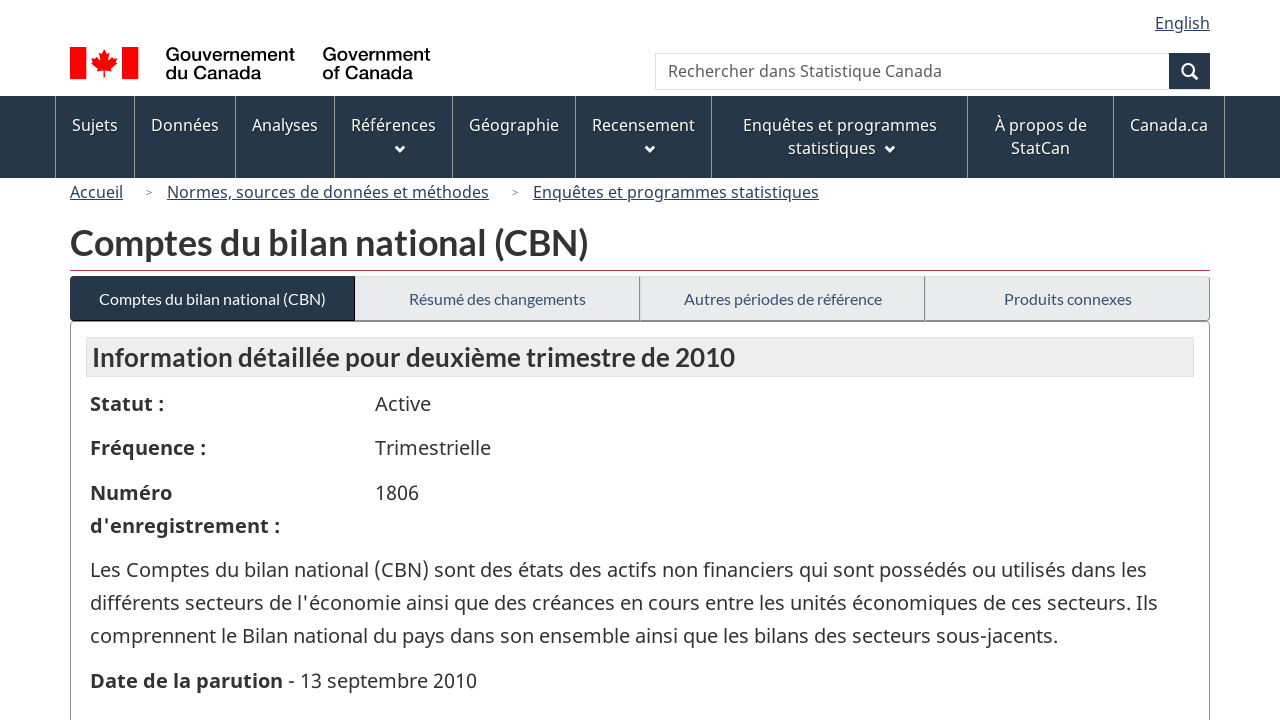

--- FILE ---
content_type: text/html
request_url: https://www23.statcan.gc.ca/imdb/p2SV_f.pl?Function=getSurvey&Id=86602
body_size: 26037
content:
<!DOCTYPE html>

<!--[if lt IE 9]><html class="no-js lt-ie9" lang="fr" dir="ltr"><![endif]--><!--[if gt IE 8]><!-->
<html class="no-js" lang="fr" dir="ltr">
<!--<![endif]-->

<head>
<meta charset="utf-8">
<!-- Web Experience Toolkit (WET) / BoÃ®te Ã  outils de l'expÃ©rience Web (BOEW)
     wet-boew.github.io/wet-boew/License-en.htm / wet-boew.github.io/wet-boew/Licence-fr.htm -->

<title>Enqu&#234;tes et programmes statistiques - Comptes du bilan national &#40;CBN&#41;</title>
<meta name="description" content="Les Comptes du bilan national (CBN) sont des états des actifs non financiers qui sont possédés ou utilisés dans les différents secteurs de l'économie ainsi que des créances en cours entre les unités économiques de ces secteurs. Ils comprennent le Bilan national du pays dans son ensemble ainsi que les bilans des secteurs sous-jacents." />
<meta name="dcterms.creator" content="Gouvernement du Canada, Statistique Canada" />
<meta name="dcterms.title" content="Comptes du bilan national (CBN)" />
<meta name="dcterms.issued" title="W3CDTF" content="2010-09-10" />
<meta name="dcterms.modified" title="W3CDTF" content="2010-09-10" />
<meta name="dcterms.subject" title="gcstc" content="null" />
<meta name="dcterms.language" title="ISO639-2" content="fra" />
<meta name="keywords" content="Comptes économiques, Comptes financiers et du patrimoine, Actifs, Crédit, Financement, Investissements, Passifs, Patrimoine financier, Prêts, Valeur nette" />
<meta name="STCtopic" content="Référence" />
<meta name="STCtopicID" content="4017" />
<meta name="STCsubtopic" content="Référence (général)" />
<meta name="STCsubtopicID" content="4017" />
<meta name="STCtype" content="Enquête" />
<meta content="width=device-width,initial-scale=1" name="viewport" />

<!--START css.htm -->

<meta property="dcterms:service" content="StatCan"/> 
<meta property="dcterms:accessRights" content="2"/>

<link href="/wet-boew4b/assets/favicon.ico" rel="icon" type="image/x-icon">
<link rel="stylesheet" href="/wet-boew4b/css/wet-boew.min.css">
<script src="/wet-boew4b/js/jquery.min.js"></script>

<link rel="stylesheet" href="/wet-boew4b/css/theme.min.css">
<link rel="stylesheet" href="/wet-boew4b/css/statcan.css">
<link rel="stylesheet" href="/wet-boew4b/invitation-manager/Overlay.css"> 

<noscript><link rel="stylesheet" href="/wet-boew4b/css/noscript.min.css" /></noscript>
<!-- Adobe Analytics RUN --><script src="//assets.adobedtm.com/be5dfd287373/0127575cd23a/launch-f7c3e6060667.min.js"></script>
<!-- Adobe Analytics v10 --><!--script src="//assets.adobedtm.com/be5dfd287373/8f0ead8a37e7/launch-09394abc039d.min.js"></script-->

<script>dataLayer1 = [];</script>

<!-- CustomScriptsCSSStart -->
<link rel="stylesheet" href="/wet-boew4b/imdb-templates/imdb-standards.css" />
<!-- CustomScriptsCSSEnd -->

<!--END css.htm -->

</head>

<body vocab="http://schema.org/" typeof="WebPage">

<ul id="wb-tphp">
<li class="wb-slc">
<a class="wb-sl" href="#wb-cont">Passer au contenu principal</a>
</li>
<li class="wb-slc visible-sm visible-md visible-lg">
<a class="wb-sl" href="#wb-info">Passer &#224; &#171;&#160;&#192; propos de ce site&#160;&#187;</a>
</li>
</ul>
<header role="banner">
<div id="wb-bnr" class="container">
<section id="wb-lng" class="visible-md visible-lg text-right">
<h2 class="wb-inv">S&#233;lection de la langue</h2>
<div class="row">
<div class="col-md-12">
<ul class="list-inline margin-bottom-none">
<li><a lang="en" href="
/imdb/cgi-bin/change.cgi
">English</a></li>
</ul>
</div>
</div>
</section>
<div class="row">
<div class="brand col-xs-9 col-sm-5 col-md-4">
<a href="https://www.canada.ca/fr.html"><img src="/wet-boew4b/assets/sig-blk-gov-fr.svg" alt="Gouvernement du Canada"><span class="wb-inv"> / <span lang="en">Government of Canada</span></span></a>
</div>
<section class="wb-mb-links col-sm-offset-4 col-xs-4 col-sm-3 visible-sm visible-xs" id="wb-glb-mn">
<h2>Recherche et menus</h2>
<ul class="list-inline text-right chvrn">
<li><a href="#mb-pnl" title="Recherche et menus" aria-controls="mb-pnl" class="overlay-lnk" role="button"><span class="glyphicon glyphicon-search"><span class="glyphicon glyphicon-th-list"><span class="wb-inv">Recherche et menus</span></span></span></a></li>
</ul>
<div id="mb-pnl"></div>
</section>

<section id="wb-srch" class="col-lg-offset-2 col-md-offset-2 col-xs-6 text-right visible-md visible-lg">
<h2 class="wb-inv">Recherche</h2>
<form action="https://www.statcan.gc.ca/recherche/resultats/site-recherche" method="get" name="cse-search-box" role="search" class="form-inline">
<div class="form-group wb-srch-qry">
<label for="wb-srch-q" class="wb-inv">Rechercher dans Statistique Canada</label>
<input type="hidden" name="fq" value="stclac:2" />
<input id="wb-srch-q" list="wb-srch-q-ac" class="wb-srch-q form-control" name="q" type="search" value="" size="27" maxlength="150" placeholder="Rechercher dans Statistique Canada">
<datalist id="wb-srch-q-ac">
</datalist>
</div>
<div class="form-group submit">
<button type="submit" id="wb-srch-sub" class="btn btn-primary btn-small" name="wb-srch-sub"><span class="glyphicon-search glyphicon"></span><span class="wb-inv">Recherche</span></button>
</div>
</form>
</section>
</div>
</div>

<nav role="navigation" id="wb-sm" class="wb-menu visible-md visible-lg" data-trgt="mb-pnl" data-ajax-replace="/wet-boew4b/ajax/sitemenu-fr.html" typeof="SiteNavigationElement">
	<h2 class="wb-inv">Menus des sujets</h2>
	<div class="container nvbar">
		<div class="row">
			<ul class="list-inline menu">
				<li><a href="https://www150.statcan.gc.ca/n1/fr/sujets?MM=1">Sujets</a></li>
				<li><a href="https://www150.statcan.gc.ca/n1/fr/type/donnees?MM=1">Donn&eacute;es</a></li>
				<li><a href="https://www150.statcan.gc.ca/n1/fr/type/analyses?MM=1">Analyses</a></li>
				<li><a href="https://www.statcan.gc.ca/fr/references?MM=1">R&eacute;f&eacute;rences</a></li>
				<li><a href="https://www.statcan.gc.ca/fr/geographie?MM=1">G&eacute;ographie</a></li>
				<li><a href="https://www.statcan.gc.ca/fr/recensement?MM=1">Recensement</a></li>
				<li><a href="https://www.statcan.gc.ca/fr/enquetes?MM=1">Enqu&ecirc;tes et programmes statistiques</a></li>
				<li><a href="https://www.statcan.gc.ca/fr/apercu/statcan?MM=1">&Agrave; propos de StatCan</a></li>
				<li><a href="https://www.canada.ca/fr.html">Canada.ca</a></li>
			</ul>
		</div>
	</div>
</nav>

<nav role="navigation" id="wb-bc" class="" property="breadcrumb">
<div class="container">
<div class="row">

<!-- Breadcrumb trail START-->

<ol class="breadcrumb">
<li><a href="http://www.statcan.gc.ca/start-debut-fra.html">Accueil</a></li>
<li><a href="https://www.statcan.gc.ca/fra/concepts/index">Normes&#44; sources de donn&#233;es et m&#233;thodes</a></li>
<li><a href="https://www23.statcan.gc.ca/imdb-bmdi/pub/indexth-fra.htm">Enqu&#234;tes et programmes statistiques</a></li>
</ol>

</div>
</div>
</nav>
</header>

<main role="main" property="mainContentOfPage" class="container">
<!-- Breadcrumb trail END-->

<h1 property="name" id="wb-cont">Comptes du bilan national &#40;CBN&#41;</h1>
<div class="btn-group btn-group-justified hidden-xs hidden-print" role="group">
<a class="btn btn-default btn-primary" href="https://www23.statcan.gc.ca/imdb/p2SV_f.pl?Function=getSurvey&amp;Id=86602">Comptes du bilan national &#40;CBN&#41;</a>

<a class="btn btn-default" href="https://www23.statcan.gc.ca/imdb/p2SV_f.pl?Function=getMainChange&amp;Id=86602">R&#233;sum&#233; des changements</a>

<a class="btn btn-default" href="https://www23.statcan.gc.ca/imdb/p2SV_f.pl?Function=getInstanceList&amp;Id=86602">Autres p&#233;riodes de r&#233;f&#233;rence</a>

<a class="btn btn-default" href="https://www23.statcan.gc.ca/imdb/p2SV_f.pl?Function=getSurveyProduct&amp;Id=86602">Produits connexes</a>
</div>
<div class="visible-xs mrgn-bttm-sm row active-nav hidden-print">
<div class="col-xs-12"><a class="btn btn-block btn-primary" href="https://www23.statcan.gc.ca/imdb/p2SV_f.pl?Function=getSurvey&amp;Id=86602">Comptes du bilan national &#40;CBN&#41;</a></div>

<div class="col-xs-12"><a class="btn btn-block btn-default" href="https://www23.statcan.gc.ca/imdb/p2SV_f.pl?Function=getMainChange&amp;Id=86602">R&#233;sum&#233; des changements</a></div>

<div class="col-xs-12"><a class="btn btn-block btn-default" href="https://www23.statcan.gc.ca/imdb/p2SV_f.pl?Function=getInstanceList&amp;Id=86602">Autres p&#233;riodes de r&#233;f&#233;rence</a></div>

<div class="col-xs-12"><a class="btn btn-block btn-default" href="https://www23.statcan.gc.ca/imdb/p2SV_f.pl?Function=getSurveyProduct&amp;Id=86602">Produits connexes</a></div>
</div>


<!-- Open Content panel -->

<div class="panel panel-default mrgn-tp-0 mrgn-bttm-md">

<!-- Open body panel -->

<div class="panel-body">

<h2 class="bg-lgt-h2">Information détaillée pour  deuxième trimestre de 2010 </h2><div class="row">
<div class="col-md-3"><p><strong>Statut :</strong></p></div>
<div class="col-md-9"><p>Active</p></div>
</div>
<div class="row">
<div class="col-md-3"><p><strong>Fréquence :</strong></p></div>
<div class="col-md-9"><p>Trimestrielle</p></div>
</div>
<div class="row">
<div class="col-md-3"><p><strong>Numéro d'enregistrement :</strong></p></div>
<div class="col-md-9"><p>1806</p></div>
</div>
<p>Les Comptes du bilan national &#40;CBN&#41; sont des &#233;tats des actifs non financiers qui sont poss&#233;d&#233;s ou utilis&#233;s dans les diff&#233;rents secteurs de l&#39;&#233;conomie ainsi que des cr&#233;ances en cours entre les unit&#233;s &#233;conomiques de ces secteurs&#46; Ils comprennent le Bilan national du pays dans son ensemble ainsi que les bilans des secteurs sous&#45;jacents&#46;</p>
<p><strong>Date de la parution</strong> - 13 septembre 2010</p>
<ul>
<li><a href="#a1">Aper&#231;u</a></li>
<li><a href="#a2">Sources de donn&#233;es et m&#233;thodologie</a></li>
<li><a href="#a3">Exactitude des donn&#233;es</a></li>
<li><a href="#a4">Documentation</a></li>
</ul>
<h3 id="a1" class="bg-lgt-h3">Aper&#231;u</h3>
<p>Les Comptes du bilan national &#40;CBN&#41; sont des &#233;tats des actifs non financiers qui sont poss&#233;d&#233;s ou utilis&#233;s dans les diff&#233;rents secteurs de l&#39;&#233;conomie ainsi que des cr&#233;ances en cours entre les unit&#233;s &#233;conomiques de ces secteurs&#46; Ils comprennent le Bilan national du pays dans son ensemble ainsi que les bilans des secteurs sous&#45;jacents&#46;<br><br>On retrouve&#44; au coeur des CBN&#44; les actifs et les passifs ainsi que le concept de patrimoine et celui de valeur nette&#46; Au plan nominal&#44; le patrimoine s&#39;accumule &#224; la suite&#44; d&#39;une part&#44; de l&#39;activit&#233; &#233;conomique et financi&#232;re li&#233;e respectivement aux Comptes courants et compte du capital et aux Comptes des flux financiers et&#44; d&#39;autre part&#44; des changements touchant les prix des actifs et des passifs&#46;<br><br>Pour une description plus compl&#232;te&#44; bien que sommaire&#44; veuillez consulter le document intitul&#233; &#34;Aper&#231;u des Comptes du bilan national&#34; disponible dans la section &#34;Documentation&#34; &#224; la fin des informations d&#233;taill&#233;es de cette enqu&#234;te&#46;</p> 
<h4>Activit&#233; statistique</h4>
<p>Le Syst&#232;me de comptabilit&#233; nationale du Canada &#40;SCNC&#41; fournit un cadre conceptuel int&#233;gr&#233; de statistiques pour l&#39;&#233;tude de l&#39;&#233;tat et du rendement de l&#39;&#233;conomie canadienne&#46; Les comptes sont ax&#233;s sur la mesure des activit&#233;s li&#233;es &#224; la production de biens et de services&#44; &#224; la vente de biens et de services sur les march&#233;s financiers&#44; aux transactions financi&#232;res qui les sous&#45;tendent et aux situations financi&#232;res qui en d&#233;coulent&#46; <br><br>Pour produire des statistiques financi&#232;res&#44; le SCNC mesure les aspects &#233;conomiques du secteur public au Canada&#44; y compris les relations financi&#232;res entre les milliers d&#39;entit&#233;s qui constituent les trois ordres de l&#39;administration publique au Canada &#40;f&#233;d&#233;ral&#44; provincial et territorial&#44; et local&#41;&#46; Pour mener &#224; bien ce programme&#44; le SCNC se sert d&#39;un univers de toutes les entit&#233;s du secteur public&#44; y compris leurs interrelations complexes&#46; </p>
<ul class="list-bullet">
<li>
<a href="https://www23.statcan.gc.ca/imdb/p2SV_f.pl?Function=getSurvDocument&amp;Item_Id=40817&amp;InstaId=86602&amp;ai=2&amp;a=1" title="Activit&#233; statistique - Documentation compl&#233;mentaire">Documentation compl&#233;mentaire</a></li>
</ul>
<!-- Activit&#233; statistique -->
<!-- h3 Description --> 
<h4>Sujets</h4>
<ul>
<li>Comptes &#233;conomiques</li>
<li>Comptes financiers et du patrimoine</li>
</ul><!-- Sujets -->
<!-- Methodology --> 
 <h3 id="a2" class="bg-lgt-h3">Sources de donn&#233;es et m&#233;thodologie</h3>

<h4 >Population cible</h4>
<p>L&#39;&#233;conomie canadienne &#40;les m&#233;nages&#44; les institutions sans but lucratifs&#44; les administrations publiques&#44; les soci&#233;t&#233;s financiers et non financiers&#44; les administrations publiques et les non&#45;r&#233;sidents&#41;&#46; </p>
 <!-- Population cible -->

<h4 >&#201;laboration de l&#39;instrument</h4>
<p>Ce type de m&#233;thodologie ne s&#39;applique pas &#224; ce programme statistique&#46; </p>
 <!-- &#201;laboration de l&#39;instrument -->

<h4>&#201;chantillonnage</h4>
<p>Ce type de m&#233;thodologie ne s&#39;applique pas &#224; ce programme statistique&#46; </p>
<!-- &#201;chantillonnage -->

<h4>Sources des donn&#233;es</h4>
<p>Les donn&#233;es sont tir&#233;es de fichiers administratifs et sont d&#233;riv&#233;es de diverses enqu&#234;tes de Statistique Canada et&#47;ou d&#39;autres sources&#46;</p>
<p>Une grande quantit&#233; d&#39;informations provenant de divisions d&#39;enqu&#234;te du Bureau ainsi que d&#39;autres donn&#233;es sont recueillies&#44; int&#233;gr&#233;es et analys&#233;es lors de la production des estimations des bilans pour l&#39;&#233;conomie canadienne&#46; <br><br>Les principaux fournisseurs de donn&#233;es &#224; Statistique Canada sont la Division des comptes des revenus et d&#233;penses&#44; la Division de la balance des paiements&#44; la Division de l&#39;organisation et des finances de l&#39;industrie&#44; la Division de la statistique du secteur public&#44; la Division de la statistique du revenu&#44; la Division de l&#39;agriculture&#44; la Division de l&#39;investissement&#44; sciences et technologie et la Division des op&#233;rations du recensement&#46; On utilise &#233;galement un certain nombre de sources de donn&#233;es externes et administratives&#46; </p>
<!-- Sources des donn&#233;es -->

<h4 >D&#233;tection des erreurs</h4>
<p>Cette m&#233;thodologie ne s&#39;applique pas &#224; ce programme statistique&#46; </p>
 <!-- D&#233;tection des erreurs -->

<h4 >Imputation</h4>
<p>Ne s&#39;applique pas&#46; </p>
 <!-- Imputation -->

<h4 >Estimation</h4>
<p>Les actifs et les passifs&#44; &#233;tablis en cat&#233;gories d&#233;taill&#233;es&#44; sont dress&#233;s pour les principaux secteurs de l&#39;&#233;conomie&#46; Les donn&#233;es sont re&#231;ues des divisions d&#39;enqu&#234;te sous forme globale et&#44; dans certains cas&#44; par soci&#233;t&#233; ou entreprise&#46; Les donn&#233;es se pr&#233;sent tant&#244;t sous forme de bilans&#44; ou d&#39;estimations des stocks de capital d&#39;actifs non financiers&#46; Les donn&#233;es sont class&#233;es par cat&#233;gorie&#44; v&#233;rifi&#233;es&#44; compil&#233;es&#44; analys&#233;es et compar&#233;es avec d&#39;autres sources d&#39;information &#233;conomique&#46; Les estimations sont concili&#233;es avec les donn&#233;es des Comptes courants et compte du capital et les Comptes des flux financiers&#46; </p>
 <!-- Estimation -->

<h4 >&#201;valuation de la qualit&#233;</h4>
<p>Les donn&#233;es sont analys&#233;es afin de v&#233;rifier l&#39;uniformit&#233; des s&#233;ries chronologiques&#44; d&#39;&#233;tablir des liens avec les &#233;v&#233;nements &#233;conomiques courants&#44; de cerner les probl&#232;mes d&#233;coulant des donn&#233;es sources et d&#39;assurer la coh&#233;rence&#46;<br><br>Il n&#39;est pas possible de produire un &#233;quivalent du patrimoine national ou de la valeur nette nationale&#44; non plus qu&#39;il est possible d&#39;&#233;tablir un bilan pour le secteur des m&#233;nages&#44; sauf de fa&#231;on p&#233;riodique &#224; partir des enqu&#234;tes aupr&#232;s des m&#233;nages&#46; Toutefois&#44; certains sous&#45;secteurs des CBN sont largement comparables aux estimations produites par les divisions de donn&#233;es sources &#40;par ex&#46;&#44; fonds de retraite&#44; administrations publiques&#41;&#46; </p>
 <!-- &#201;valuation de la qualit&#233; -->

<h4 >Contr&#244;le de la divulgation</h4>
<p>La loi interdit &#224; Statistique Canada de divulguer toute information recueillie qui pourrait d&#233;voiler l&#39;identit&#233; d&#39;une personne&#44; d&#39;une entreprise ou d&#39;un organisme sans leur permission ou sans en &#234;tre autoris&#233; par la Loi sur la statistique&#46; Diverses r&#232;gles de confidentialit&#233; s&#39;appliquent &#224; toutes les donn&#233;es diffus&#233;es ou publi&#233;es afin d&#39;emp&#234;cher la publication ou la divulgation de toute information jug&#233;e confidentielle&#46; Au besoin&#44; des donn&#233;es sont supprim&#233;es pour emp&#234;cher la divulgation directe ou par recoupement de donn&#233;es reconnaissables&#46; </p>
 <!-- Contr&#244;le de la divulgation -->

<h4 >R&#233;visions et d&#233;saisonnalisation</h4>
<p>R&#233;visions &#45; Des r&#233;visions statistiques sont effectu&#233;es afin d&#39;int&#233;grer l&#39;information la plus r&#233;cente d&#233;coulant des enqu&#234;tes semestrielles et annuelles&#44; des statistiques de la fiscalit&#233;&#44; des comptes publics&#44; des recensements et d&#39;autres sources&#46;<br><br>Les estimations relatives &#224; chaque trimestre sont r&#233;vis&#233;es au moment o&#249; sont publi&#233;es celles relatives aux trimestres subs&#233;quents de la m&#234;me ann&#233;e de m&#234;me que celles relatives au premier trimestre de chacune des trois ann&#233;es suivantes&#46; En g&#233;n&#233;ral&#44; elles ne sont pas r&#233;vis&#233;es &#224; nouveau&#44; sauf lorsque des r&#233;visions historiques sont effectu&#233;es&#46;<br><br>D&#233;saisonnalisation &#45; La plus grande partie des s&#233;ries de donn&#233;es trimestrielles des CBN ne sont pas corrig&#233;es des variations saisonni&#232;res&#46; Toutefois&#44; des s&#233;ries trimestrielles de donn&#233;es consolid&#233;es sont disponibles sur une base d&#233;saisonnalis&#233;e&#46; </p>
 <!-- R&#233;visions et d&#233;saisonnalisation -->

 <!-- Methodology --> 
<h3 id="a3" class="bg-lgt-h3">Exactitude des donn&#233;es</h3>
<p>Les comptes sont organis&#233;s sous forme de matrice utilisant deux contraintes&#58; l&#39;actif moins le passif est &#233;gal &#224; la valeur nette&#59; et les actifs financiers &#40;par instrument&#41; sont &#233;gaux aux m&#234;mes &#233;l&#233;ments du passif&#46;  Il n&#39;y a pas de divergence statistique explicite&#44; mais l&#39;analyse des divergences dans les Comptes des flux financiers&#44; ainsi qu&#39;une analyse du rapprochement entre les positions et les flux&#44; fournissent des indicateurs de la fiabilit&#233; globale du syst&#232;me&#46; Cependant&#44; ces indicateurs ne sont que partiels et plut&#244;t insuffisants&#46;  <br><br>Il est impossible de calculer le degr&#233; d&#39;erreur dans les estimations&#46; La qualit&#233; des estimations peut &#234;tre jug&#233;e &#224; partir des r&#233;visions apport&#233;es et au moyen d&#39;une &#233;valuation subjective des sources de donn&#233;es et m&#233;thodes employ&#233;es dans la pr&#233;paration des estimations&#46; </p>
<!-- Exactitude des donn&#233;es -->
<h3 id="a4" class="bg-lgt-h3">Documentation</h3>
<ul class="list-group mrgn-lft-sm">
   <li  class="list-group-item"><strong>Aper&#231;u des Comptes du bilan national</strong>
<ul class="list-unstyled mrgn-lft-lg">
<li>Format :
 <a href="https://www.statcan.gc.ca/fra/programmes-statistiques/document/1806_D1_T9_V1-fra.pdf"> <span class="wb-inv">Aper&#231;u des Comptes du bilan national - PDF, 20.53</span>[PDF, 20.53<abbr title="kilobyte"> kb</abbr>]</a> </li>
</ul></li>
   <li  class="list-group-item"><strong>Les nouveaut&#233;s en mati&#232;re des comptes &#233;conomiques canadiens</strong><br>Pour de plus amples renseignements&#44; veuillez vous r&#233;f&#233;rer &#224; la publication &#171; Les nouveaut&#233;s en mati&#232;re des comptes &#233;conomiques canadiens &#187;&#44; Statistique Canada&#44; no&#46; 13&#45;605&#45;X au catalogue&#46;<br><br>Le menu lat&#233;ral de cette publication &#233;lectronique inclut &#58; chronologie des &#233;v&#233;nements&#44; changements de concepts&#44; changements de classification&#44; et r&#233;visions des donn&#233;es&#46;

<ul class="list-unstyled mrgn-lft-lg">
<li>Format :
 <a href="https://www150.statcan.gc.ca/n1/fr/catalogue/13-605-X"><span class="wb-inv">Les nouveaut&#233;s en mati&#232;re des comptes &#233;conomiques canadiens - HTML</span>[HTML]</a> </li>
</ul></li>
</ul>
<!-- Documentation -->
 <!-- h2 Detail information -->


</div><!-- Close panel-body -->

</div><!-- Close panel -->

<!-- ContentEnd -->

<div class="pagedetails">
	<dl id="wb-dtmd">
		<dt>Date de modification&#160;:&#32;</dt>
		<dd><time property="dateModified">
2010-09-10
</time></dd>
	</dl>
</div>
</main>

<footer id="wb-info">
	<h2 class="wb-inv">&Agrave; propos de ce site</h2>
	<div class="gc-contextual">
		<div class="container">
			<nav>
				<h3>Statistique Canada</h3>
				<ul class="list-unstyled colcount-sm-2 colcount-md-3">
					<li><a href="https://www.statcan.gc.ca/fr/reference/centreref/index">Contactez StatCan</a></li>
					<li><a href="https://www.statcan.gc.ca/fr/confiance">Centre de confiance</a></li>
				</ul>
			</nav>
		</div>
	</div>
	<div class="gc-main-footer">
		<div class="container">
			<nav>
				<h3>Gouvernement du Canada</h3>
				<ul class="list-unstyled colcount-sm-2 colcount-md-3">
					<li><a href="https://www.canada.ca/fr/contact.html">Toutes les coordonn&eacute;es</a></li>
					<li><a href="https://www.canada.ca/fr/gouvernement/min.html">Minist&egrave;res et organismes</a></li>
					<li><a href="https://www.canada.ca/fr/gouvernement/systeme.html">&Agrave; propos du gouvernement</a></li>
				</ul>
				<h4><span class="wb-inv">Th&egrave;mes et sujets</span></h4>
				<ul class="list-unstyled colcount-sm-2 colcount-md-3">
					<li><a href="https://www.canada.ca/fr/services/emplois.html">Emplois</a></li>
					<li><a href="https://www.canada.ca/fr/services/immigration-citoyennete.html">Immigration et citoyennet&eacute;</a></li>
					<li><a href="https://voyage.gc.ca/">Voyage et tourisme</a></li>
					<li><a href="https://www.canada.ca/fr/services/entreprises.html">Entreprises</a></li>
					<li><a href="https://www.canada.ca/fr/services/prestations.html">Prestations</a></li>
					<li><a href="https://www.canada.ca/fr/services/sante.html">Sant&eacute;</a></li>
					<li><a href="https://www.canada.ca/fr/services/impots.html">Imp&ocirc;ts</a></li>
					<li><a href="https://www.canada.ca/fr/services/environnement.html">Environnement et ressources naturelles</a></li>
					<li><a href="https://www.canada.ca/fr/services/defense.html">S&eacute;curit&eacute; nationale et d&eacute;fense</a></li>
					<li><a href="https://www.canada.ca/fr/services/culture.html">Culture, histoire et sport</a></li>
					<li><a href="https://www.canada.ca/fr/services/police.html">Services de police, justice et urgences</a></li>
					<li><a href="https://www.canada.ca/fr/services/transport.html">Transport et infrastructure</a></li>
					<li><a href="https://www.international.gc.ca/world-monde/index.aspx?lang=fra">Le Canada et le monde</a></li>
					<li><a href="https://www.canada.ca/fr/services/finance.html">Argent et finance</a></li>
					<li><a href="https://www.canada.ca/fr/services/science.html">Science et innovation</a></li>
					<li><a href="https://www.canada.ca/fr/services/autochtones.html">Autochtones</a></li>
					<li><a href="https://www.canada.ca/fr/services/veterans.html">V&eacute;t&eacute;rans et militaires</a></li>
					<li><a href="https://www.canada.ca/fr/services/jeunesse.html">Jeunesse</a></li>
					<li><a href="https://www.canada.ca/fr/services/evenements-vie.html">G&eacute;rer les &eacute;v&eacute;nements de la vie</a></li>
				</ul>
			</nav>
		</div>
	</div>
	<div class="gc-sub-footer">
		<div class="container d-flex align-items-center">
			<nav>
				<h3 class="wb-inv">Organisation du gouvernement du Canada</h3>
				<ul>
					<li><a href="https://www.canada.ca/fr/sociaux.html">M&eacute;dias sociaux</a></li>
					<li><a href="https://www.canada.ca/fr/mobile.html">Applications mobiles</a></li>
					<li><a href="https://www.canada.ca/fr/gouvernement/a-propos-canada-ca.html">Ã propos de Canada.ca</a></li>
					<li><a href="https://www.statcan.gc.ca/fr/avis">Avis</a></li>
					<li><a href="https://www.statcan.gc.ca/fr/a-propos/transparence/confidentialite">Confidentialit&eacute;</a></li>
				</ul>
			</nav>
			<div class="wtrmrk align-self-end">
				<img src="/wet-boew4b/assets/wmms-blk.svg" alt="Symbole du gouvernement du Canada" />
			</div>
		</div>
	</div>
</footer>

<!--[if gte IE 9 | !IE ]><!--> 
<script src="/wet-boew4b/js/wet-boew.min.js"></script> 
<script src="/wet-boew4b/js/theme.min.js"></script> 
<!--<![endif]--> 
<!--[if lt IE 9]>
<script src="/wet-boew4b/js/ie8-wet-boew2.min.js"></script>
<![endif]--> 
<!-- InvitationManager --> 
<script src="/wet-boew4b/invitation-manager/Overlay.js"></script> 
<script src="/wet-boew4b/invitation-manager/InvitationManager.js"></script> 
<!-- End InvitationManager --> 
<script type="text/javascript">_satellite.pageBottom();</script>
<!-- CustomScriptsJSStart -->
<!-- CustomScriptsJSEnd -->

</body>
</html>
